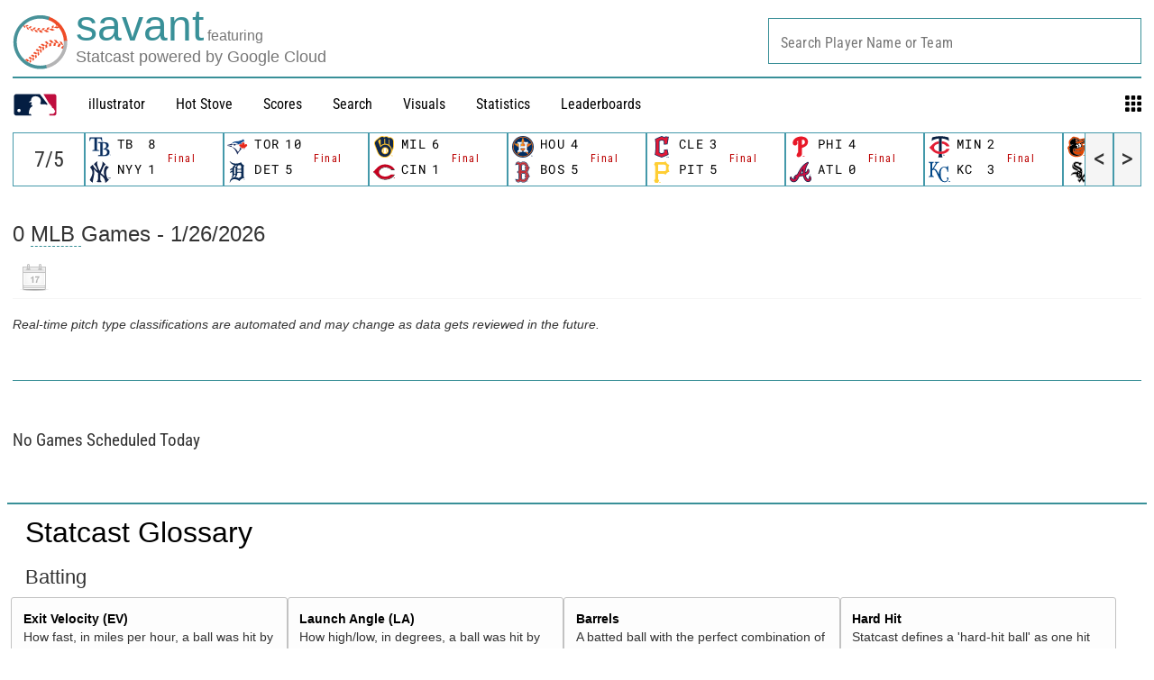

--- FILE ---
content_type: application/x-javascript;charset=utf-8
request_url: https://ans.mlb.com/id?d_visid_ver=2.1.0&d_fieldgroup=A&mcorgid=A65F776A5245B01B0A490D44%40AdobeOrg&mid=18272392723746465483953562562855577190&ts=1769423147412
body_size: -181
content:
{"mid":"18272392723746465483953562562855577190","id":"34BBA094AD18BB02-40000C7B0CAAB615"}